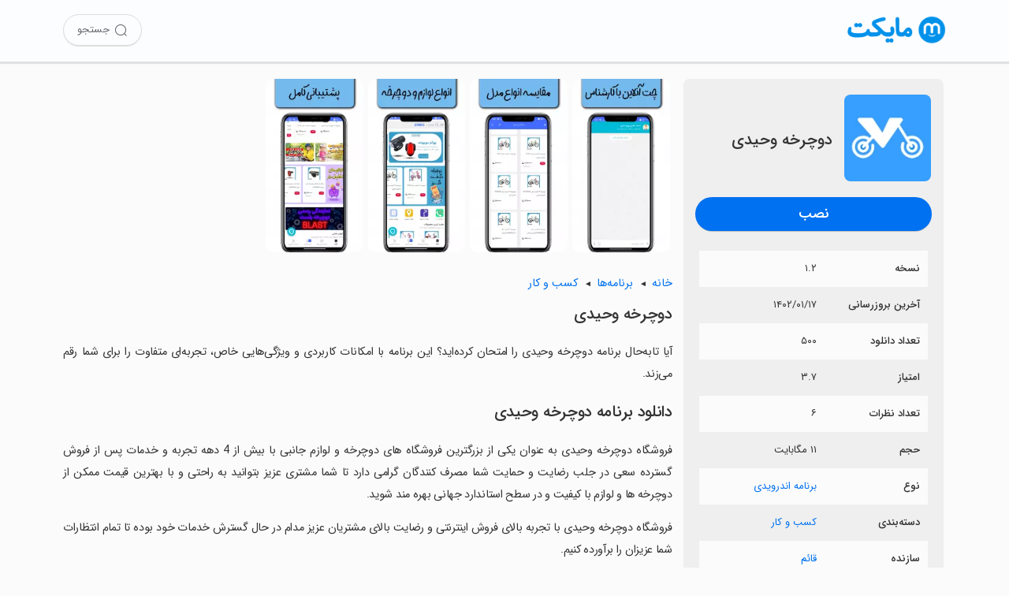

--- FILE ---
content_type: text/html; charset=utf-8
request_url: https://myket.ir/app/dev_vahidibike.ir.woocommerce
body_size: 19334
content:
<!DOCTYPE html><html lang="fa"><head><meta charset="utf-8"><meta http-equiv="Content-Type" content="text/html; charset=UTF-8; viewport-fit=cover"><meta name="viewport" content="width=device-width, initial-scale=1.0"><link rel="apple-touch-icon" sizes="57x57" href="https://myket.ir/core/images/logo/favicon/apple-icon-57x57.png"><link rel="apple-touch-icon" sizes="60x60" href="https://myket.ir/core/images/logo/favicon/apple-icon-60x60.png"><link rel="apple-touch-icon" sizes="72x72" href="https://myket.ir/core/images/logo/favicon/apple-icon-72x72.png"><link rel="apple-touch-icon" sizes="76x76" href="https://myket.ir/core/images/logo/favicon/apple-icon-76x76.png"><link rel="apple-touch-icon" sizes="114x114" href="https://myket.ir/core/images/logo/favicon/apple-icon-114x114.png"><link rel="apple-touch-icon" sizes="120x120" href="https://myket.ir/core/images/logo/favicon/apple-icon-120x120.png"><link rel="apple-touch-icon" sizes="144x144" href="https://myket.ir/core/images/logo/favicon/apple-icon-144x144.png"><link rel="apple-touch-icon" sizes="152x152" href="https://myket.ir/core/images/logo/favicon/apple-icon-152x152.png"><link rel="apple-touch-icon" sizes="180x180" href="https://myket.ir/core/images/logo/favicon/apple-icon-180x180.png"><link rel="icon" type="image/png" sizes="192x192" href="https://myket.ir/core/images/logo/favicon/android-icon-192x192.png"><link rel="icon" type="image/png" sizes="32x32" href="https://myket.ir/core/images/logo/favicon/favicon-32x32.png"><link rel="icon" type="image/png" sizes="96x96" href="https://myket.ir/core/images/logo/favicon/favicon-96x96.png"><link rel="icon" type="image/png" sizes="16x16" href="https://myket.ir/core/images/logo/favicon/favicon-16x16.png"><script>function checkSetTheme(){if(window.matchMedia&&window.matchMedia('(prefers-color-scheme: dark)').matches){document.documentElement.classList.remove('light');document.documentElement.classList.add('dark');}else{document.documentElement.classList.remove('dark');document.documentElement.classList.add('light');}}
window.matchMedia('(prefers-color-scheme: dark)').addEventListener("change",event=>checkSetTheme());checkSetTheme();</script><meta name="google-site-verification" content="rlt7JJwfb78XwWrCa1qOG4XSiTPkwlYy2W1k93UTx-w"><title>&#x62F;&#x627;&#x646;&#x644;&#x648;&#x62F; &#x628;&#x631;&#x646;&#x627;&#x645;&#x647; &#x62F;&#x648;&#x686;&#x631;&#x62E;&#x647; &#x648;&#x62D;&#x6CC;&#x62F;&#x6CC; &#x628;&#x631;&#x627;&#x6CC; &#x627;&#x646;&#x62F;&#x631;&#x648;&#x6CC;&#x62F; | &#x645;&#x627;&#x6CC;&#x6A9;&#x62A;</title><meta property="og:title" content="دانلود برنامه دوچرخه وحیدی برای اندروید | مایکت"><meta property="og:description" content="‏‏فروشگاه دوچرخه وحیدی به عنوان یکی از بزرگترین فروشگاه های دوچرخه و لوازم جانبی با بیش از 4 دهه تجربه و خدمات پس از فروش گسترده سعی در جلب رضایت و…"><meta property="og:image" content="https://myket.ir/asset-files/icons/xlarge/dev_vahidibike.ir.woocommerce_d6ee948e-7e6e-4b03-8d2e-c6325e0e41fd.png"><meta property="og:image:alt" content="دوچرخه وحیدی"><meta property="og:url" content="https://myket.ir/app/dev_vahidibike.ir.woocommerce"><meta property="og:site_name" content="مایکت"><meta property="og:type" content="article"><meta name="twitter:card" content="summary"><meta name="twitter:site" content="@Myketappstore"><meta name="twitter:creator" content="@Myketappstore"><meta name="twitter:title" content="دانلود برنامه دوچرخه وحیدی برای اندروید | مایکت"><meta name="twitter:description" content="‏‏فروشگاه دوچرخه وحیدی به عنوان یکی از بزرگترین فروشگاه های دوچرخه و لوازم جانبی با بیش از 4 دهه تجربه و خدمات پس از فروش گسترده سعی در جلب رضایت و…"><meta name="twitter:image" content="https://myket.ir/asset-files/icons/xlarge/dev_vahidibike.ir.woocommerce_d6ee948e-7e6e-4b03-8d2e-c6325e0e41fd.png"><meta name="twitter:image:alt" content="دوچرخه وحیدی"><meta name="title" content="دانلود برنامه دوچرخه وحیدی برای اندروید | مایکت"><meta name="description" content="‏‏فروشگاه دوچرخه وحیدی به عنوان یکی از بزرگترین فروشگاه های دوچرخه و لوازم جانبی با بیش از 4 دهه تجربه و خدمات پس از فروش گسترده سعی در جلب رضایت و…"><meta name="robots" content="index, follow"><meta name="author" content="مایکت"><link rel="canonical" href="https://myket.ir/app/dev_vahidibike.ir.woocommerce"><link rel="alternate" href="android-app://ir.mservices.market/myket/details?id=dev_vahidibike.ir.woocommerce"><meta property="al:android:url" content="myket://details?id=dev_vahidibike.ir.woocommerce"><meta property="al:android:app_name" content="myket"><meta property="al:android:package" content="ir.mservices.market"><meta property="al:web:url" content="https://myket.ir/app/dev_vahidibike.ir.woocommerce"><script type="application/ld+json">{"@context":"https://schema.org","@type":"WebSite","name":"مایکت","url":"https://myket.ir","potentialAction":{"@type":"SearchAction","target":"https://myket.ir/search?q={search_term}","query-input":"required name=search_term"}}</script><script type="application/ld+json">{"@context":"https://schema.org","@type":"Organization","name":"مایکت","url":"https://myket.ir","logo":"https://myket.ir/core/images/logo/favicon/favicon-96x96.png","contactPoint":[{"@type":"ContactPoint","telephone":"+98-21-88149856","contactType":"customer service","availableLanguage":["English","Persian","Farsi"]}],"sameAs":["https://instagram.com/myketappstore/","https://www.linkedin.com/company/3809039/","https://twitter.com/Myketappstore","https://fa.wikipedia.org/wiki/مایکت"]}</script><script type="application/ld+json">{"@context":"https://schema.org","@type":"SoftwareApplication","name":"دوچرخه وحیدی","description":"‏‏فروشگاه دوچرخه وحیدی به عنوان یکی از بزرگترین فروشگاه های دوچرخه و لوازم جانبی با بیش از 4 دهه تجربه و خدمات پس از فروش گسترده سعی در جلب رضایت و…","FileFormat":"application/vnd.android.package-archive","operatingSystem":"ANDROID","applicationCategory":"BusinessApplication","FileSize":11335,"softwareVersion":" ۱.۲","keywords":"","url":"https://myket.ir/app/dev_vahidibike.ir.woocommerce","downloadUrl":"https://myket.ir/dl?packageName=dev_vahidibike.ir.woocommerce","installUrl":"myket://download/dev_vahidibike.ir.woocommerce","image":"https://myket.ir/asset-files/icons/large/dev_vahidibike.ir.woocommerce_d6ee948e-7e6e-4b03-8d2e-c6325e0e41fd.png","datePublished":"2023-04-03T16:08:10Z","dateModified":"2023-04-06T07:51:46Z","aggregateRating":{"@type":"AggregateRating","ratingValue":3.7,"ratingCount":6,"bestRating":5,"worstRating":1},"offers":{"@type":"Offer","price":"0","priceCurrency":"IRR"}}</script><script type="application/ld+json">{"@context":"https://schema.org","@type":"BreadcrumbList","itemListElement":[{"@type":"ListItem","position":1,"item":{"@id":"/application","name":"برنامه"}},{"@type":"ListItem","position":2,"item":{"@id":"/application/business","name":"کسب و کار","image":"https://myket.ir/asset-files/icons/large/c_17.png"}},{"@type":"ListItem","position":3,"item":{"@id":"/app/dev_vahidibike.ir.woocommerce","name":"دوچرخه وحیدی","image":"https://myket.ir/asset-files/icons/large/dev_vahidibike.ir.woocommerce_d6ee948e-7e6e-4b03-8d2e-c6325e0e41fd.png"}}]}</script><style>@charset "UTF-8";:root.light{--prim-blue:#0071f0;--blue:#0091ea;--tr-prim-blue:#00b0ff;--tr-blue:#ecf5fe;--tr-grey:#f7f7f7;--mid-grey:#eee;--grey:#808080;--text-prim:#333;--text-second:#4d4d4f;--text-hint:#6f6f6f;--bg:#fbfbfb;--border-color:#95959536;--footer-bg:#f6f6f6;--title-color:#424953;--header-button-bg:#444;--header-color:#65676b;--header-bg:#fcfdff;--bg-blue:#ebf4ff;}:root.dark{--prim-blue:#3394ff;--blue:#00b0ff;--tr-prim-blue:#00b0ff;--tr-blue:#2d343d;--tr-grey:#242629;--mid-grey:#444547;--grey:#a9a9a9;--text-prim:#e0e0e0;--text-second:#ddd;--text-hint:#a7a7a7;--bg:#212121;--border-color:#95959536;--footer-bg:#363638;--title-color:#e6e6e6;--header-button-bg:#2c2d2e;--header-color:#bfbfbf;--header-bg:#232323;--bg-blue:#102540;}html,body{margin:0;width:100%;min-height:100%;height:100%;direction:rtl;font-family:sans-serif;color:var(--text-prim);-ms-text-size-adjust:100%;-webkit-text-size-adjust:100%;-webkit-tap-highlight-color:rgba(0,0,0,0);scroll-behavior:smooth;background:var(--bg);}body.font-loaded,body.font-loaded h1,body.font-loaded h2,body.font-loaded h3,body.font-loaded p{font-family:IRANSans,sans-serif;}*,:after,:before{-webkit-box-sizing:border-box;-moz-box-sizing:border-box;box-sizing:border-box;}::-webkit-scrollbar{height:4px;}::-webkit-scrollbar-track{background:var(--bg);}::-webkit-scrollbar-thumb{background:var(--text-hint);border:3px solid var(--bg);border-radius:10px;}a,a:hover,a:focus,a:active{text-decoration:none;cursor:pointer;color:var(--prim-blue);}img{max-width:100%;height:auto;}.btn{cursor:pointer;border:0;outline:0;min-width:max-content;}.btn-download{background-color:var(--prim-blue);box-shadow:0 3px 1px -2px rgba(0,0,0,.2);height:43px;border-radius:25px;font-weight:bold;padding:9px 30px;margin:0 0 5px;font-size:18px;color:#fff!important;float:left;text-align:center;white-space:nowrap;max-width:100%;width:100%;font-family:sans-serif;border:0;}.btn-download-intro{color:#fff;font-family:sans-serif;font-weight:bold;font-size:20px;background-color:var(--prim-blue);border:1px solid var(--prim-blue);width:270px;height:60px;border-radius:50px;cursor:pointer;display:block;margin:35px auto 20px;max-width:100%;}.btn-download-intro:hover{background-color:#006de0;}@media(max-width:991px){.btn-download-intro{font-size:19px;width:270px;height:50px;margin:30px auto 20px;}}.btn-download-intro span{height:100%;display:flex;align-items:center;justify-content:center;}.btn-download-intro i{font-size:24px;margin-left:5px;-webkit-animation:bounce 2s infinite 2s;animation:bounce 2s infinite 2s;-webkit-transition:all .2s ease-in;}.btn-solid-sm{display:inline-block;color:#fff!important;text-decoration:none;transition:all .2s;background-color:var(--prim-blue);margin:0 5px;padding:5px 20px;font-size:15px;border-radius:25px;font-family:"IRANSANS";line-height:30px;}.btn-download-header{font-family:sans-serif;font-weight:700;text-decoration:none;border-radius:25px;font-size:13px;color:#fff!important;transition:all .2s;min-width:max-content;border:0;background-color:var(--prim-blue);cursor:pointer;height:40px;width:120px;display:flex;align-items:center;justify-content:center;}.btn-download-header:hover{background-color:#006de0;}@media(max-width:359){.btn-download-header{padding:0 10px;font-size:12px;}}.btn-download-header i{font-size:18px;margin-left:5px;}.btn-solid-lg{color:#fff!important;border:0;background-color:var(--prim-blue);cursor:pointer;width:110px;font-size:14px;height:33px;border-radius:25px;line-height:32px;margin:0;padding:0;display:inline-block;text-align:center;}body.font-loaded .btn,body.font-loaded .btn-solid-lg,body.font-loaded .btn-download,body.font-loaded .btn-download-header,body.font-loaded .btn-download-intro{font-family:IRANSans,sans-serif;}.btn-solid-lg span{display:inline-block;}.btn-all-apps{padding:0 10px 0 20px;min-width:0;font-size:15px;font-weight:400;line-height:2;color:var(--prim-blue);float:left;position:relative;}.btn-all-apps:after{content:"›";font-size:27px;display:inline-block;position:absolute;left:0;top:50%;width:14px;height:14px;margin-top:-6px;line-height:14px;font-weight:bold;}.btn-all-apps:hover{background-color:rgba(201,240,255,.4196078431);}.more-app{display:flex;align-items:center;justify-content:center;margin-bottom:30px;margin-top:10px;}.btn-show-more{font-family:IRANSans;font-weight:400;white-space:nowrap;vertical-align:middle;-webkit-user-select:none;-moz-user-select:none;-ms-user-select:none;user-select:none;border:1px solid transparent;-webkit-transition:all .2s ease-in-out;-o-transition:all .2s ease-in-out;transition:all .2s ease-in-out;min-width:64px;line-height:36px;padding:0 16px;background-color:var(--prim-blue);color:#fff;font-size:14px;text-align:center;cursor:pointer;border-radius:25px;min-width:100px;}.expand-btn{cursor:pointer;color:var(--prim-blue);text-align:center;font-weight:bold;margin:10px auto 20px;position:relative;display:inline-block;padding-left:20px;}.expand-btn:after{content:"›";font-size:27px;display:inline-block;position:absolute;left:0;top:50%;width:14px;height:14px;margin-top:-6px;line-height:14px;font-weight:bold;transform:rotate(-90deg);-webkit-transform:rotate(-90deg);-moz-transform:rotate(-90deg);-ms-transform:rotate(-90deg);-o-transform:rotate(-90deg);}.expand-btn.expanded:after{transform:rotate(90deg);-webkit-transform:rotate(90deg);-moz-transform:rotate(90deg);-ms-transform:rotate(90deg);-o-transform:rotate(90deg);}@font-face{font-family:IRANSans;font-style:normal;font-weight:500;src:url("https://myket.ir/core/fonts/iransans5/eot/IRANSansWeb.eot?");src:url("https://myket.ir/core/fonts/iransans5/eot/IRANSansWeb.eot?#iefix") format("embedded-opentype"),url("https://myket.ir/core/fonts/iransans5/woff2/IRANSansWeb.woff2") format("woff2"),url("https://myket.ir./fonts/iransans5/woff/IRANSansWeb.woff") format("woff"),url("https://myket.ir/core/fonts/iransans5/ttf/IRANSansWeb.ttf") format("truetype");font-display:swap;}@font-face{font-family:IRANSans;font-style:normal;font-weight:700;src:url("https://myket.ir/core/fonts/iransans5/eot/IRANSansWeb_Medium.eot?");src:url("https://myket.ir/core/fonts/iransans5/eot/IRANSansWeb_Medium.eot?#iefix") format("embedded-opentype"),url("https://myket.ir/core/fonts/iransans5/woff2/IRANSansWeb_Medium.woff2") format("woff2"),url("https://myket.ir./fonts/iransans5/woff/IRANSansWeb_Medium.woff") format("woff"),url("https://myket.ir/core/fonts/iransans5/ttf/IRANSansWeb_Medium.ttf") format("truetype");font-display:swap;}@font-face{font-family:"icomyket";src:url("https://myket.ir/core/fonts/icomyket/icomyket.eot?wa7gg1");src:url("https://myket.ir/core/fonts/icomyket/icomyket.eot?wa7gg1#iefix") format("embedded-opentype"),url("https://myket.ir/core/fonts/icomyket/icomyket.ttf?wa7gg1") format("truetype"),url("https://myket.ir/core/fonts/icomyket/icomyket.woff?wa7gg1") format("woff"),url("https://myket.ir/core/fonts/icomyket/icomyket.svg?wa7gg1#icomyket") format("svg");font-weight:normal;font-style:normal;font-display:block;}[class^=myket-icon-],[class*=" myket-icon-"]{font-family:"icomyket"!important;speak:never;font-style:normal;font-weight:normal;font-variant:normal;text-transform:none;line-height:1;-webkit-font-smoothing:antialiased;-moz-osx-font-smoothing:grayscale;}.myket-icon-thumbs-down:before{content:"";}.myket-icon-thumbs-up:before{content:"";}.myket-icon-downloadv2:before{content:"";}.myket-icon-aparat:before{content:"";}.myket-icon-apps:before{content:"";}.myket-icon-arrow:before{content:"";}.myket-icon-cloud:before{content:"";}.myket-icon-comments:before{content:"";}.myket-icon-developers:before{content:"";}.myket-icon-download:before{content:"";}.myket-icon-english:before{content:"";}.myket-icon-envelope:before{content:"";}.myket-icon-farsi:before{content:"";}.myket-icon-games:before{content:"";}.myket-icon-instagram:before{content:"";}.myket-icon-linkedin:before{content:"";}.myket-icon-location:before{content:"";}.myket-icon-movies:before{content:"";}.myket-icon-phone:before{content:"";}.myket-icon-search:before{content:"";}.myket-icon-series:before{content:"";}.myket-icon-star:before{content:"";}.myket-icon-telegram:before{content:"";}.myket-icon-twitter:before{content:"";}.myket-icon-user:before{content:"";}.text-center{text-align:center;}.text-left{text-align:left;}.text-right{text-align:right;}.ltr{direction:ltr;}.text-justify{text-align:justify;}.text-bold{font-weight:700;}.float-right{float:right;}.float-left{float:left;}.position-relative{position:relative;}.text-blue{color:var(--blue);}.text-danger{color:#d9534f;}.text-success{color:#008000;}.dn,.hide{display:none!important;}.show{display:block!important;}.fluid-flex-child{flex-grow:1;min-width:0;}.d-lg{display:none!important;}@media(max-width:991px){.d-lg{display:block!important;}}.d-md{display:none!important;}@media(max-width:767px){.d-md{display:block!important;}}.h-md{display:none!important;}@media(min-width:768px){.h-md{display:block!important;}}.container{width:100%;max-width:1400px;margin-right:auto;margin-left:auto;display:block;}@media(min-width:1400px){.container{padding-right:30px;padding-left:30px;}}@media(max-width:1399px){.container{padding-right:80px;padding-left:80px;}}@media(max-width:1199px){.container{padding-right:40px;padding-left:40px;}}@media(max-width:991px){.container{padding-right:30px;padding-left:30px;}}@media(max-width:767px){.container{padding-right:15px;padding-left:15px;}}.flexibale{display:flex;align-items:center;justify-content:center;}@media(max-width:767px){.flexibale{display:block;}}.breadcrump{margin-bottom:10px;font-size:14.4px;}.breadcrump label{font-weight:bold;padding-left:7px;}.breadcrump a{display:inline-block;color:var(--prim-blue);position:relative;padding-left:20px;}.breadcrump a:not(.last-item):after{content:"◄";font-size:10px;font-family:Arial;display:inline-block;position:absolute;left:0;top:50%;width:14px;height:14px;margin-top:-7px;line-height:14px;color:var(--text-prim);cursor:default;}.bottom-download-box{display:flex;align-items:center;justify-content:center;background:var(--bg-blue);padding-top:50px;padding-bottom:45px;}.bottom-download-box p{text-align:center;}.bottom-download-box p.title{margin:0;font-weight:800;font-size:24px;color:var(--text-prim);}.bottom-download-box p.description{margin-bottom:25px;margin-top:10px;color:var(--text-second);}.bottom-download-box .links-wrapper{display:flex;align-items:center;justify-content:center;width:auto;flex-wrap:wrap;}.bottom-download-box .links-wrapper .btn-download-app,.bottom-download-box .links-wrapper .btn-download-tv{width:235px;height:48px;background-color:var(--prim-blue);color:#fff;font-family:inherit;font-size:18px;border:1px solid var(--prim-blue);margin:5px;cursor:pointer;display:flex;align-items:center;justify-content:center;-webkit-border-radius:50px;-moz-border-radius:50px;border-radius:50px;}.bottom-download-box .links-wrapper .btn-download-tv{background-color:var(--tr-grey);color:var(--prim-blue);}.dark .bottom-download-box .links-wrapper .btn-download-tv{color:#fff;background-color:#1e416f;border-color:#1e416f;}footer{background-color:var(--footer-bg);text-align:right;padding:20px 0 15px;color:var(--text-second);font-weight:300;}@media(max-width:991px){footer{display:flex;}}footer .container{display:block;}@media(min-width:1200px){footer .container{max-width:1400px;padding:0 15px;}}@media(max-width:1199px){footer .container{max-width:100%;width:100%;}}footer .about{max-width:820px;}@media(max-width:1199px){footer .about{max-width:100%;}}footer .about p:first-child{font-weight:bold;font-size:16px;}@media(max-width:575px){footer .about p:first-child{font-weight:bold;line-height:1.5;text-align:justify;}}footer .about p:last-child{font-size:15px;line-height:24px;font-weight:300;margin-bottom:20px;}@media(max-width:575px){footer .about p:last-child{margin-bottom:30px;}}footer .footer-inner-wrapper{display:flex;}@media(max-width:991px){footer .footer-inner-wrapper{display:table;}}footer .link-part{width:50%;float:right;}@media(max-width:991px){footer .link-part{width:100%;}}footer .link-part ul{width:50%;float:right;padding:0;margin-top:10px;}footer .link-part ul li{list-style-type:none;line-height:40px;}@media(max-width:575px){footer .link-part ul li{line-height:45px;}}footer .link-part a{font-size:16px;color:var(--text-second);}@media(max-width:991px){footer .link-part a{font-weight:500;}}@media(max-width:575px){footer .link-part a{font-weight:500;font-size:15px;}}@media(max-width:359){footer .link-part a{font-size:14px;}}footer hr{border-color:var(--border-color);}footer .support{display:inline-block;width:25%;float:right;border:0;padding:0;}@media(max-width:1199px){footer .support{width:28%;}}@media(max-width:991px){footer .support{width:50%;}}@media(max-width:575px){footer .support{width:100%;margin-bottom:20px;}}footer .support .support-title{font-size:16px;font-weight:bold;margin:15px 0 25px;text-align:right!important;}@media(max-width:991px){footer .support .support-title{margin:15px 0;}}@media(max-width:575px){footer .support .support-title{text-align:center!important;}}footer .support .contact-info{font-size:16px;line-height:35px;display:flex;font-weight:500;margin-bottom:10px;align-items:baseline;}@media(max-width:991px){footer .support .contact-info{line-height:40px!important;}}@media(max-width:575px){footer .support .contact-info{text-align:center;display:block;margin-bottom:0;}}footer .support .contact-info i{margin-left:10px;color:#808183;font-size:20px;}@media(max-width:575px){footer .support .contact-info i{display:none;}}footer .support .footer-social{margin-top:15px;text-align:right!important;}@media(max-width:575px){footer .support .footer-social{text-align:center!important;}}footer .support .footer-social a{width:45px;height:45px;display:inline-block;border-radius:50%;background-color:#808080;margin-left:2px;color:#fff;font-size:25px;text-align:center;overflow:hidden;}footer .support .footer-social i{line-height:44px;}footer .support .footer-social i.myket-icon-aparat{font-size:30px;}footer .support .footer-social i.myket-icon-linkedin{font-size:27px;line-height:40px;}footer .support .footer-social i.myket-icon-instagram{padding-right:1px;}footer .support .footer-social i.myket-icon-telegram{font-size:24px;padding-right:2px;}footer .namad{width:25%;float:right;text-align:center;margin-top:10px;}@media(max-width:1199px){footer .namad{width:22%;}}@media(max-width:991px){footer .namad{width:50%;padding:0 10px;}}@media(max-width:575px){footer .namad{width:100%;padding:0;}}footer .namad img{cursor:pointer;}footer .namad img:first-child{width:125px;height:136px;display:inline-block;}@media(max-width:991px){footer .namad img:first-child{width:121px;height:132px;}}footer .namad img:last-child{width:136px;height:136px;display:inline-block;}@media(max-width:991px){footer .namad img:last-child{width:132px;height:132px;}}footer .cprinfo{text-align:center;font-size:15px;margin-top:15px;}footer .cprinfo a{color:var(--text-second);font-weight:bold;}footer .cprinfo a:hover{color:var(--text-second);}.light footer .link-part a:hover{color:#272727;}.dark footer .link-part a:hover{color:#fff;}main{padding:110px 0 0;min-height:calc(100vh - 161px);margin:auto;width:100%;}@media(max-width:767px){main{padding:90px 0 0;}}.recommended-header{margin:10px 3px auto;}@media(max-width:767px){.recommended-header{margin:auto -5px;}}.recommended-header .recommended-header-title{width:100%;display:inline-block;}.recommended-header .title{font-size:21px;font-weight:bold;word-break:break-word;line-height:1.5;float:right;}.recommended-header .titlespan{margin:5px auto;}.recommended-header .recommended-description{text-align:justify;line-height:1.6;letter-spacing:-.3px;margin-bottom:20px;margin-top:-10px;font-size:15px;}.listscroll{width:auto;white-space:nowrap;overflow-x:hidden;margin:auto -10px 25px 0;padding:0 1px;}.listscroll::-webkit-scrollbar{height:0;background:transparent;}@media(max-width:767px){.listscroll{width:auto;white-space:nowrap;overflow-x:auto;}}.list-app{height:auto;cursor:pointer;display:inline-block;vertical-align:top;white-space:normal;border-radius:5px;transition:all .25s linear;text-align:center;width:12.5%;margin:0;padding:10px 10px 20px;}@media(max-width:1399px){.list-app{width:14.28%;}}@media(max-width:991px){.list-app{width:16.6%;}}@media(max-width:767px){.list-app{width:20%;}}@media(max-width:575px){.list-app{width:25%;}}@media(max-width:410px){.list-app{width:33.33%;}}.list-app img{max-width:100%;display:block;margin-right:auto;margin-left:auto;border-radius:16px;width:100%;height:auto;aspect-ratio:1/1;}.list-app:hover{box-shadow:0 2px 4px 0 rgba(154,154,154,.8);background-color:var(--tr-grey);}.list-app .app-name{padding-left:5px;padding-right:5px;text-align:right;color:var(--text-second);max-width:165px;margin-top:10px;margin-bottom:0;overflow:hidden;font-size:14px;font-weight:300;line-height:1.4;height:40px;white-space:normal;text-overflow:unset;}.list-app .app-group{margin-bottom:0;margin-top:2px;padding-right:5px;padding-left:5px;font-size:12px;color:var(--text-hint);text-align:right;overflow:hidden;height:20px;line-height:19px;}.dark .list-app:hover{box-shadow:0 2px 4px 0 rgba(10,10,10,.8);}.download-dismissable-dialog{position:fixed;bottom:0;height:155px;width:100%;background-color:#f8f8f8;padding:15px;text-align:center;border-top-left-radius:25px;border-top-right-radius:25px;z-index:10;box-shadow:0 -1px 5px #7e7e7e;line-height:1.45;font-size:13px;border:1px solid #ccc;border-bottom:0;background:linear-gradient(180deg,#f3f5f9,#ebefff);display:none;}.download-dismissable-dialog div{position:relative;}.download-dismissable-dialog img{width:70px;height:70px;margin-top:-47px;padding:9px;background-color:#eee;border-radius:16px;border:2px solid #fff;background:linear-gradient(210deg,#f3f5f9,#ccd1e7);}.download-dismissable-dialog button{padding:11px 15px;margin:15px auto 17px;background-color:#07f;color:#fff;border-radius:25px;display:block;width:175px;font-weight:bold;box-shadow:0 2px 5px #666;font-size:16px;border:0;font-family:IRANSans;}.download-dismissable-dialog button:hover{box-shadow:0 3px 6px #515050;color:#fff;}.download-dismissable-dialog p{margin-bottom:15px;font-size:14px;line-height:1.5;color:var(--prim-text);font-weight:bold;}.download-dismissable-dialog .dismiss-btn{position:absolute;top:-5px;left:-5px;width:30px;height:30px;background-color:var(--mid-grey);color:var(--text-second);cursor:pointer;font-size:24px;border-radius:50%;}.dark .download-dismissable-dialog{background:linear-gradient(210deg,#2d2d2f,#022d47);border-color:#1a1a1a;box-shadow:0 -1px 5px #060606;}.dark .download-dismissable-dialog button{box-shadow:0 2px 5px #000;}.dark .download-dismissable-dialog img{border:2px solid #625f5f;background:#00263d;}body{font-size:14.4px;line-height:2;}main{padding:100px 80px 80px;overflow:hidden;}@media(max-width:1199px){main{padding:100px 30px 80px;}}@media(max-width:767px){main{padding:15px;padding-top:85px;}}.topmenu{position:fixed;width:100%;z-index:10;display:block;padding:18px 0;background-color:var(--header-bg);box-shadow:0 2px 1px 1px rgba(0,0,0,.1);height:78px;}@media(max-width:767px){.topmenu{height:64px;padding:16px 0;}}.topmenu .icon{float:right;margin-right:100px;width:125px;height:40px;}@media(min-width:1200px){.topmenu .icon{margin-right:80px;}}@media(max-width:1199px){.topmenu .icon{margin-right:30px;}}@media(max-width:767px){.topmenu .icon{margin-right:15px;width:100px;height:31px;}}.topmenu .icon img{width:125px;height:40px;}@media(max-width:767px){.topmenu .icon img{width:100px;height:31px;}}.topmenu .search{float:left;margin-left:100px;width:auto;display:flex;align-items:center;height:40px;}@media(min-width:1200px){.topmenu .search{margin-left:80px;}}@media(max-width:1199px){.topmenu .search{margin-left:30px;}}@media(max-width:767px){.topmenu .search{margin-left:15px;height:31px;}}.topmenu .search a{color:var(--header-color);height:40px;width:100px;font-size:13px;box-shadow:0 1px 0 #ddd;border-radius:25px;border:1px solid #ddd;display:flex;align-items:center;justify-content:center;}.topmenu .search a:hover{background-color:#eff0f2;}.topmenu .search a span{margin-right:5px;}.topmenu .search a i{font-size:18px;}@media(max-width:991px){.topmenu .search a{width:40px;}.topmenu .search a span{display:none;}}.topmenu .search a.search-item{margin-right:8px;}.topmenu.mobile-app-install{padding:0;}.topmenu.mobile-app-install .download-link{display:inline;}@media(max-width:767px){.topmenu.mobile-app-install .download-link .app-title-wrapper{display:flex;}.topmenu.mobile-app-install .download-link .app-title-wrapper img{width:47px;height:47px;margin:8px 15px;border-radius:4px;float:right;}.topmenu.mobile-app-install .download-link .app-title-wrapper label{width:158px;margin:10px 0;float:right;align-self:center;max-height:45px;overflow:hidden;color:var(--text-prim);font-size:16px;line-height:44px;}.topmenu.mobile-app-install .download-link .btn-download{margin:10px 15px;padding:4px 31px;height:auto;width:auto;font-weight:normal;}}.loading-btn{display:flex;align-items:center;justify-content:center;display:none;}.loading-btn#loadingbtnmob{margin:8px 6.5px;}.loading-btn i{border:3px solid rgba(243,243,243,0);border-radius:50%;border-top:3px solid #fff;width:20px;height:20px;-webkit-animation:spin 1.2s linear infinite;animation:spin 1.2s linear infinite;margin-left:5px;}@media(max-width:991px) and (min-width:769px){.first-section{display:flex;align-items:center;}}.right-section{float:right;width:calc(30% - 6px);overflow:hidden;background-color:#efefef;margin:0 3px;border-radius:8px;padding:15px;}@media(max-width:1199px){.right-section{width:calc(35% - 6px);}}@media(max-width:991px){.right-section{margin:0;padding:15px;width:100%;margin-top:0;}}@media(max-width:767px){.right-section{padding:0;background:var(--bg);}}.left-section{margin-right:31%;margin-top:15px;line-height:2;}@media(max-width:1199px){.left-section{margin-right:36%;}}@media(max-width:991px){.left-section{width:100%;margin-right:0;}}.logo-title-install-wrapper .logo-title-wrapper{display:flex;align-items:center;padding:5px 0 20px;}.logo-title-install-wrapper .logo-title-wrapper .appImage{padding:0;max-width:90vw;margin:0 1px 0 15px;width:110px;height:110px;float:right;}.logo-title-install-wrapper .logo-title-wrapper .appImage img{border-radius:8px;}.logo-title-install-wrapper .logo-title-wrapper .app-title{line-height:1.4;margin-top:16.6px;margin-bottom:10px;font-size:20px;display:block;font-weight:bold;}.logo-title-install-wrapper .logo-title-wrapper .app-tag-line{font-size:13px;display:block;font-weight:bold;margin:11px auto;}.logo-title-install-wrapper .install-wrapper{display:flex;margin-bottom:20px;}.logo-title-install-wrapper .install-wrapper .btn-download{padding-top:3px;}@media(max-width:991px) and (min-width:769px){.logo-title-install-wrapper .install-wrapper .btn-download{max-width:270px;margin:auto;}}@media(max-width:991px) and (min-width:769px){.logo-title-install-wrapper{width:50%;float:right;padding-left:15px;}.logo-title-install-wrapper .logo-title-wrapper{display:block;}.logo-title-install-wrapper .logo-title-wrapper .appImage{width:100%;text-align:center;margin-bottom:15px;}.logo-title-install-wrapper .logo-title-wrapper .app-title,.logo-title-install-wrapper .logo-title-wrapper .app-tag-line{text-align:center;}}@media(max-width:991px) and (min-width:769px){.tbl-app-detail{width:50%;float:right;}}.tbl-app-detail table{width:calc(100% - 10px);margin:0 auto;table-layout:fixed;border-collapse:collapse;background-color:transparent;font-size:13px;}@media(max-width:1199px){.tbl-app-detail table{margin-bottom:0;}}@media(max-width:991px){.tbl-app-detail table{width:100%;margin:0 auto 20px;table-layout:fixed;}}.tbl-app-detail table tr:nth-child(odd){background-color:var(--bg);}@media(max-width:767px){.tbl-app-detail table tr:nth-child(odd){background-color:#f6f6f6;}}.tbl-app-detail table tr td{width:55%;height:40px;text-align:right;padding:10px;}.tbl-app-detail table tr td:first-child{font-weight:bold;width:45%;}.gallery-wrapper{margin-top:0;}.gallery-wrapper .inner-div{position:relative;width:100%;overflow:hidden;}.gallery-wrapper .inner-div ul{padding-right:0;white-space:nowrap;width:100%;overflow-x:auto;-ms-overflow-style:none;scrollbar-width:none;margin:0;}.gallery-wrapper .inner-div ul::-webkit-scrollbar{display:none;}.gallery-wrapper .inner-div ul li{display:inline;}.gallery-wrapper .inner-div ul li img{border-radius:10px;cursor:pointer;margin-right:3px;margin-left:3px;}.gallery-wrapper .inner-div span{background-color:rgba(255,255,255,.6);overflow:hidden;position:absolute;bottom:50%;font-size:30px;color:var(--text-second);display:none;margin-bottom:-25px;cursor:pointer;height:50px;width:42px;font-family:Arial;line-height:50px;}.gallery-wrapper .inner-div span#slideRight{right:0;padding-left:12px;}.gallery-wrapper .inner-div span#slideLeft{left:0;padding-right:12px;}.editor-notes-wrapper{float:right;overflow:hidden;clear:both;border-radius:8px;}@media(min-width:992px){.editor-notes-wrapper{margin:15px 0;padding:15px 30px;}}.editor-notes-wrapper .title{font-weight:bold;word-break:break-word;line-height:1.5;margin:0;text-align:center;padding-bottom:15px;font-size:18px;height:70px;}.editor-notes-wrapper .title img{bottom:-17px;position:relative;height:46px;width:17px;}.editor-notes-wrapper .title img:first-child{transform:scaleX(-1);}.editor-notes-wrapper .description{margin:10px auto;line-height:1.8;}.breadcrump{margin-bottom:5px;}.restricted-app-description{background-color:#fafad2;font-size:14px;line-height:1.7;margin:10px 0;padding:20px;border-radius:8px;text-align:justify;color:#580000;}@media(max-width:767px){.restricted-app-description{clear:both;}}.restricted-app-myket-wrapper{background-color:#d9edf7;padding:10px 20px 25px;margin:10px 0;border-radius:8px;}@media(max-width:767px){.restricted-app-myket-wrapper{clear:both;}}.restricted-app-myket-wrapper p{text-align:justify;}.restricted-app-myket-wrapper .flex{align-items:center;justify-content:space-between;display:flex;}@media(max-width:991px){.restricted-app-myket-wrapper .flex{display:inline-block;width:100%;}}.restricted-app-myket-wrapper .flex .myket-logo{align-items:center;display:flex;}@media(max-width:991px){.restricted-app-myket-wrapper .flex .myket-logo{width:100%;justify-content:center;display:flex;}}.restricted-app-myket-wrapper .flex .myket-logo img{height:45px;width:140px;vertical-align:middle;}.restricted-app-myket-wrapper .flex .myket-items{margin-right:10px;}@media(max-width:991px){.restricted-app-myket-wrapper .flex .myket-items{margin:20px auto;width:100%;justify-content:center;display:flex;}}.restricted-app-myket-wrapper .flex .myket-items .myket-item{float:right;font-size:13px;width:75px;text-align:center;color:var(--text-prim);}@media(max-width:1200px) and (min-width:992px){.restricted-app-myket-wrapper .flex .myket-items .myket-item{font-size:12px;width:60px;}}.restricted-app-myket-wrapper .flex .myket-items .myket-item i{font-size:22px;margin:auto auto 2px;display:block;line-height:22px;}@media(max-width:991px){.restricted-app-myket-wrapper .flex .myket-download{width:100%;justify-content:center;display:flex;}}.restricted-app-myket-wrapper .flex .myket-download .btn-download{padding:5px 30px;box-shadow:0 2px 5px #999;height:45px;max-width:250px;border:0;}@media(max-width:1199px){.restricted-app-myket-wrapper .flex .myket-download .btn-download{font-size:17px;}}.restricted-app-myket-wrapper .flex .myket-download .btn-download:hover{box-shadow:0 2px 5px var(--text-second);}.description-wrapper{margin-bottom:20px;text-align:justify;letter-spacing:-.3px;}.description-wrapper h1,.description-wrapper h2{margin:0;font-size:20px;}.description-wrapper .video-wrapper{width:100%;margin:15px auto 20px;max-width:340px;max-height:240px;}.description-wrapper .video-wrapper video#appVideo{max-width:100%;max-height:200px;border-radius:8px;}.description-wrapper .video-wrapper iframe{width:100%;height:200px;border:0;border-radius:8px;}.description-wrapper .video-wrapper p{text-align:center;margin-top:0;font-weight:800;font-size:13px;height:13px;}.description-wrapper .faq-header{margin-top:30px;font-size:21px;font-weight:bold;word-break:break-word;line-height:1.5;margin:0;}.description-wrapper .faq-question{display:block;}.description-wrapper .whats-new{padding:16px;}.user-review-wrapper .rating-title{margin:10px auto 15px;align-content:center;}.user-review-wrapper .rating-title .title{display:inline-block;margin:0 0 0 5px;}.user-review-wrapper .rating-title .total-rating{float:left;position:relative;padding-right:20px;}.user-review-wrapper .rating-title .total-rating:before{position:absolute;right:0;content:"★";color:var(--blue);font-size:20px;line-height:30px;}.user-review-wrapper .rating-wrapper .rate-item{display:flex;flex-direction:row;align-items:center;}.user-review-wrapper .rating-wrapper .rate-item .label{display:inline-block;line-height:1.5;font-size:15px;display:flex;flex-direction:row;align-items:center;white-space:nowrap;color:#8a8a8a;justify-content:space-between;width:38px;padding-left:.5rem;position:relative;padding-right:20px;}.user-review-wrapper .rating-wrapper .rate-item .label:before{position:absolute;right:0;content:"★";color:var(--blue);font-size:20px;line-height:30px;}.user-review-wrapper .rating-wrapper .rate-item .progress{background-color:#eff0f5;border-radius:5px;height:10px;position:relative;overflow:hidden;width:100%;display:block;}.user-review-wrapper .rating-wrapper .rate-item .progress span{background-color:#8993a4;height:10px;border-radius:5px;position:absolute;}.user-review-wrapper .comment-wrapper{margin-bottom:25px;}.user-review-wrapper .comment-wrapper .comment-box{margin:10px auto;background-color:var(--mid-grey);border-radius:5px;padding:15px;}.user-review-wrapper .comment-wrapper .comment-box span{display:inline-block;line-height:1.5;font-size:15px;}.user-review-wrapper .comment-wrapper .comment-box .avatar-wrapper{display:flex;position:relative;}.user-review-wrapper .comment-wrapper .comment-box .avatar-wrapper .avatar{border-radius:50%;width:45px;height:45px;margin-left:10px;font-size:35px;text-align:center;line-height:45px;color:#fff;background-color:#8993a4;}.user-review-wrapper .comment-wrapper .comment-box .avatar-wrapper .rating-stars{color:var(--blue);font-size:20px;line-height:30px;display:block;}.user-review-wrapper .comment-wrapper .comment-box .avatar-wrapper .date{left:0;position:absolute;top:14px;}.user-review-wrapper .comment-wrapper .comment-box p{text-align:justify;white-space:pre-wrap;word-wrap:break-word;}.user-review-wrapper .comment-wrapper .comment-box .comment-reaction i{font-size:17px;margin:0 10px;}.user-review-wrapper .review-summary-wrapper{border-radius:8px;border:1px solid var(--mid-grey);margin:20px auto;}.user-review-wrapper .review-summary-wrapper .review-summary-header{background-color:var(--footer-bg);height:70px;padding:18px 15px;border-top-left-radius:8px;border-top-right-radius:8px;}.user-review-wrapper .review-summary-wrapper .review-summary-header .title{color:var(--text-prim);font-size:17px;font-weight:bold;position:absolute;padding-right:30px;}@media(max-width:767px){.user-review-wrapper .review-summary-wrapper .review-summary-header .title{font-size:16px;}}.user-review-wrapper .review-summary-wrapper .review-summary-header .title svg{width:24px;height:24px;top:5px;position:absolute;right:0;}.user-review-wrapper .review-summary-wrapper .review-summary-header .review-summary-tag{font-size:14px;background-color:var(--header-bg);padding:3px 10px;float:left;border-radius:8px;color:var(--text-hint);}@media(max-width:767px){.user-review-wrapper .review-summary-wrapper .review-summary-header .review-summary-tag{font-size:12px;margin-top:2px;}}.user-review-wrapper .review-summary-wrapper .review-summary-content{padding:15px;}.user-review-wrapper .review-summary-wrapper .review-summary-content .expandable-content div{position:relative;max-height:200px;overflow:hidden;transition:max-height .5s ease-in-out;text-align:justify;margin:0;}.user-review-wrapper .review-summary-wrapper .review-summary-content .expandable-content div.expanded{max-height:1000vh;}.user-review-wrapper .review-summary-wrapper .review-summary-content .expandable-content div:not(.expanded)::after{content:"";position:absolute;top:150px;bottom:0;left:0;right:0;background:linear-gradient(rgba(255,255,255,0),var(--bg));}.user-review-wrapper .review-summary-wrapper .review-summary-content .expand-btn{margin:10px auto 5px;}.banner-wrapper{margin-top:30px;margin-bottom:30px;}.banner-wrapper .title{font-size:21px;font-weight:bold;word-break:break-word;line-height:1.5;margin:0;margin-bottom:15px;}.banner-wrapper .banner-item-wrapper{overflow-x:auto;width:100%;}.banner-wrapper .banner-item-wrapper .banner-item{display:inline-block;padding:0 5px;width:20%;}@media(max-width:1399px){.banner-wrapper .banner-item-wrapper .banner-item{width:25%;}}@media(max-width:991px){.banner-wrapper .banner-item-wrapper .banner-item{width:20%;}}@media(max-width:767px){.banner-wrapper .banner-item-wrapper .banner-item{width:25%;}}@media(max-width:575px){.banner-wrapper .banner-item-wrapper .banner-item{width:50%;}}.banner-wrapper .banner-item-wrapper .banner-item a{height:100%;display:inline-block;}.banner-wrapper .banner-item-wrapper .banner-item img{width:231px;height:auto;aspect-ratio:20/11.2;border-radius:8px;}.list-app{width:14.28%;margin:0;padding:10px 10px 20px;}@media(max-width:1399px){.list-app{width:20%;}}@media(max-width:991px){.list-app{width:16.6%;}}@media(max-width:767px){.list-app{width:20%;}}@media(max-width:575px){.list-app{width:25%;}}@media(max-width:410px){.list-app{width:33.33%;}}.list-app img{width:100%;height:auto;aspect-ratio:1/1;}.modal{display:none;position:fixed;z-index:100;left:0;top:0;width:100%;height:100%;overflow:auto;background-color:rgba(0,0,0,.9);}.modal .modal-content{margin:auto;display:block;width:80%;height:100%;max-width:700px;padding:15px;-webkit-animation-name:zoom;-webkit-animation-duration:.6s;animation-name:zoom;animation-duration:.6s;}@media(max-width:767px){.modal .modal-content{width:100%;}}.modal .close{color:#fff;font-size:40px;position:absolute;top:15px;font-weight:bold;transition:.3s;text-decoration:none;cursor:pointer;z-index:60;width:50px;height:50px;left:0;text-align:center;line-height:55px;}.modal .close:hover{color:#b2b2b2!important;}#gallery-modal .gallery-slider-wrapper{margin:auto;position:relative;height:100%;width:100%;text-align:center;}#gallery-modal .gallery-slider-wrapper .slider{vertical-align:middle;height:100%;width:100%;}#gallery-modal .gallery-slider-wrapper .slider .slide{height:100%;width:100%;position:relative;padding-top:30px;}#gallery-modal .gallery-slider-wrapper .slider .slide p{color:#fff;text-align:right;position:absolute;top:0;}#gallery-modal .gallery-slider-wrapper .slider .slide img{max-height:100%;margin:auto;}#gallery-modal .gallery-slider-wrapper .arrow{border-radius:50%;position:absolute;top:50%;font-size:30px;color:#eee;height:48px;width:48px;font-family:Arial;border:1px solid #eee;text-align:center;cursor:pointer;line-height:47px;background-color:rgba(70,70,70,.7);-webkit-user-select:none;-ms-user-select:none;user-select:none;}#gallery-modal .gallery-slider-wrapper .arrow#arrow-right{left:5px;padding-right:17px;}#gallery-modal .gallery-slider-wrapper .arrow#arrow-left{right:5px;padding-left:17px;}@-webkit-keyframes zoom{from{-webkit-transform:scale(0);}to{-webkit-transform:scale(1);}}@keyframes zoom{from{transform:scale(0);}to{transform:scale(1);}}@-webkit-keyframes spin{0%{-webkit-transform:rotate(0deg);}100%{-webkit-transform:rotate(360deg);}}@keyframes spin{0%{transform:rotate(0deg);}100%{transform:rotate(360deg);}}footer .container{margin:auto;padding-top:0;padding-bottom:0;}footer .about p:last-child{line-height:26px!important;}footer .support .contact-info{align-items:normal!important;}.dark .topmenu{box-shadow:0 2px 1px 1px rgba(0,0,0,.2);}.dark .topmenu .search a{background-color:#2c2d2e;border-color:#2c2d2e;box-shadow:none;}.dark .topmenu .search a:hover{background-color:#404346;}.dark .right-section{background-color:#4f4f4f;}.dark .topApp-title img,.dark .editor-notes-wrapper .title img{filter:invert(1);}.dark .gallery-wrapper span{background-color:rgba(30,30,30,.6);}.dark .restricted-app-description{background-color:#ffebe0;color:#450000;}.dark .restricted-app-myket-wrapper{background-color:#3b4b53;}.dark .restricted-app-myket-wrapper .myket-item img{filter:invert(1);}.dark .restricted-app-myket-wrapper .btn-download{box-shadow:0 2px 5px #353a3d;}.dark .user-review-wrapper .rating-wrapper .progress{background-color:#5d5d5d;}.dark .user-review-wrapper .rating-wrapper .progress span{background-color:#b1b8c5;}.dark .user-review-wrapper .comment-wrapper .thumbs-up,.dark .user-review-wrapper .comment-wrapper .thumbs-down{filter:invert(1);}@media(max-width:767px){.dark .first-section{background-color:var(--bg)!important;}.dark .tbl-app-detail tr:nth-child(odd){background-color:#2b2c2d;}}</style></head><body><div id="topmenu" class="topmenu"><div class="icon"><a href="https://myket.ir" title="مایکت"> <img alt="مایکت" src="[data-uri]"> </a></div><div class="search"><a class="search-item" href="/search" title="جستجو"><i class="myket-icon-search"></i> <span>جستجو</span></a></div></div><div id="custommenu" class="topmenu mobile-app-install dn"><a onclick="return installation(this.getAttribute('data-name'),this.getAttribute('href'),this.getAttribute('data-queryparam'))" class="utm-download-button-bottom-detail utm-download-source-detail download-link" id="install" data-name="dev_vahidibike.ir.woocommerce" data-queryparam="" data-special-app="True" href="https://myket.ir/dl?packageName=dev_vahidibike.ir.woocommerce" title="دوچرخه وحیدی" rel="nofollow"><div class="btn-download"><span id="basebtnmob">نصب</span> <span id="loadingbtnmob" class="loading-btn"><i></i></span></div><div class="app-title-wrapper"><img src="https://myket.ir/app-icon/dev_vahidibike.ir.woocommerce_d6ee948e-7e6e-4b03-8d2e-c6325e0e41fd.png" type="image/png" alt="برنامه دوچرخه وحیدی" loading="lazy"> <label class="app-title">&#x62F;&#x648;&#x686;&#x631;&#x62E;&#x647; &#x648;&#x62D;&#x6CC;&#x62F;&#x6CC;</label></div></a></div><main role="main"><section class="right-section first-section"><div class="logo-title-install-wrapper"><div class="logo-title-wrapper"><div class="appImage"><img src="https://myket.ir/app-icon/dev_vahidibike.ir.woocommerce_d6ee948e-7e6e-4b03-8d2e-c6325e0e41fd.png" alt="دوچرخه وحیدی" width="110" height="110"></div><div><span class="app-title">&#x62F;&#x648;&#x686;&#x631;&#x62E;&#x647; &#x648;&#x62D;&#x6CC;&#x62F;&#x6CC;</span></div></div><div class="install-wrapper"><a onclick="return installation(this.getAttribute('data-name'),this.getAttribute('href'),this.getAttribute('data-queryparam'))" class="btn-download utm-download-button-detail utm-download-source-detail" id="mainInstall" data-name="dev_vahidibike.ir.woocommerce" data-queryparam="" data-special-app="True" href="https://myket.ir/dl?packageName=dev_vahidibike.ir.woocommerce" title="دوچرخه وحیدی" rel="nofollow"> <span id="basebtn">نصب</span> <span id="loadingbtn" class="loading-btn"><i></i> در حال دریافت...</span> </a></div></div><div class="tbl-app-detail"><table><tr><td>نسخه</td><td>&#x6F1;.&#x6F2;</td></tr><tr><td>آخرین بروزرسانی</td><td>&#x6F1;&#x6F4;&#x6F0;&#x6F2;/&#x6F0;&#x6F1;/&#x6F1;&#x6F7;</td></tr><tr><td>تعداد دانلود</td><td>&#x6F5;&#x6F0;&#x6F0;</td></tr><tr><td>امتیاز</td><td>&#x6F3;.&#x6F7;</td></tr><tr><td>تعداد نظرات</td><td>&#x6F6;</td></tr><tr><td>حجم</td><td>&#x6F1;&#x6F1; &#x645;&#x6AF;&#x627;&#x628;&#x627;&#x6CC;&#x62A;</td></tr><tr><td>نوع</td><td><a href="/apps" title="برنامه">&#x628;&#x631;&#x646;&#x627;&#x645;&#x647; اندرویدی</a></td></tr><tr><td>دسته‌بندی</td><td><a href="/apps/business" title="کسب و کار">&#x6A9;&#x633;&#x628; &#x648; &#x6A9;&#x627;&#x631;</a></td></tr><tr><td>سازنده</td><td><a href="/developer/dev-81957" title="قائم" rel="nofollow">&#x642;&#x627;&#x626;&#x645;</a></td></tr></table></div></section><section class="left-section gallery-wrapper"><div class="inner-div"><ul id="gallerySlider"><li><img class="ImgThumbnail" onclick="openGalleryModal(0)" loading="eager" alt="اسکرین شات 1 برنامه دوچرخه وحیدی" src="https://myket.ir/asset-files/screenshots/xlarge/dev_vahidibike.ir.woocommerce/52ec264e-3255-4c36-b4c6-a77bc960927f.png" height="220" width="123.75"></li><li><img class="ImgThumbnail" onclick="openGalleryModal(1)" loading="eager" alt="اسکرین شات 2 برنامه دوچرخه وحیدی" src="https://myket.ir/asset-files/screenshots/xlarge/dev_vahidibike.ir.woocommerce/e0057ec0-a347-4634-849d-8915c3e77ee7.png" height="220" width="123.75"></li><li><img class="ImgThumbnail" onclick="openGalleryModal(2)" loading="eager" alt="اسکرین شات 3 برنامه دوچرخه وحیدی" src="https://myket.ir/asset-files/screenshots/xlarge/dev_vahidibike.ir.woocommerce/82728a2e-8429-4942-a660-a662421aae2e.png" height="220" width="123.75"></li><li><img class="ImgThumbnail" onclick="openGalleryModal(3)" loading="lazy" alt="اسکرین شات 4 برنامه دوچرخه وحیدی" src="https://myket.ir/asset-files/screenshots/xlarge/dev_vahidibike.ir.woocommerce/eae75500-2755-4682-bd2f-c4d518651e66.png" height="220" width="123.75"></li></ul><span id="slideRight">〈</span> <span id="slideLeft">〉</span></div></section><section class="left-section"><div class="breadcrump"><a href="https://myket.ir" title="خانه">خانه</a> <a href="/apps" title="برنامه‌ها">&#x628;&#x631;&#x646;&#x627;&#x645;&#x647;&zwnj;ها</a> <a href="/apps/business" class="last-item" title="کسب و کار"> &#x6A9;&#x633;&#x628; &#x648; &#x6A9;&#x627;&#x631; </a></div><div class="description-wrapper"><h1>&#x62F;&#x648;&#x686;&#x631;&#x62E;&#x647; &#x648;&#x62D;&#x6CC;&#x62F;&#x6CC;</h1><p>آیا تابه‌حال برنامه &#x62F;&#x648;&#x686;&#x631;&#x62E;&#x647; &#x648;&#x62D;&#x6CC;&#x62F;&#x6CC; را امتحان کرده‌اید؟ این برنامه با امکانات کاربردی و ویژگی‌هایی خاص، تجربه‌ای متفاوت را برای شما رقم می‌زند.</p><h2>دانلود &#x628;&#x631;&#x646;&#x627;&#x645;&#x647; &#x62F;&#x648;&#x686;&#x631;&#x62E;&#x647; &#x648;&#x62D;&#x6CC;&#x62F;&#x6CC;</h2><p>‏‏فروشگاه دوچرخه وحیدی به عنوان یکی از بزرگترین فروشگاه های دوچرخه و لوازم جانبی با بیش از 4 دهه تجربه و خدمات پس از فروش گسترده سعی در جلب رضایت و حمایت شما مصرف کنندگان گرامی دارد تا شما مشتری عزیز بتوانید به راحتی و با بهترین قیمت ممکن از دوچرخه ها و لوازم با کیفیت و در سطح استاندارد جهانی بهره مند شوید.</p><p>‏فروشگاه دوچرخه وحیدی با تجربه بالای فروش اینترنتی و رضایت بالای مشتریان عزیز مدام در حال گسترش خدمات خود بوده تا تمام انتظارات شما عزیزان را برآورده کنیم.</p><p>‏میتوانید با نصب برنامه ما از قیمت ها و انواع مدل دوچرخه حرفه ای ، نیمه حرفه ای ، بچگانه و... بهرهمند شوید.</p><p>‏همچنین برای شما امکان خرید اقساطی دوچرخه را هم فراهم آوردیم.</p><p>‏«هروز ما از روز قبل بهتر»</p></p><strong style="font-size:17px">تغییرات &#x628;&#x631;&#x646;&#x627;&#x645;&#x647; &#x62F;&#x648;&#x686;&#x631;&#x62E;&#x647; &#x648;&#x62D;&#x6CC;&#x62F;&#x6CC; در نسخه جدید</strong><div class="whats-new">تغییر لوگو</div></div></section><div class="left-section user-review-wrapper"><div class="rating-title"><p class="title">نظرات و امتیازها</p><span> &#x6F6; نظر</span> <span class="total-rating">&#x6F3;.&#x6F7; از ۵</span></div><div class="rating-wrapper"><div class="rate-item"><span class="label">&#x6F5;</span><div class="progress"><span style="width:66%"></span></div></div><div class="rate-item"><span class="label">&#x6F4;</span><div class="progress"><span style="width:0"></span></div></div><div class="rate-item"><span class="label">&#x6F3;</span><div class="progress"><span style="width:0"></span></div></div><div class="rate-item"><span class="label">&#x6F2;</span><div class="progress"><span style="width:0"></span></div></div><div class="rate-item"><span class="label">&#x6F1;</span><div class="progress"><span style="width:33%"></span></div></div></div><div class="comment-wrapper"><div class="comment-box"><div class="avatar-wrapper"><i class="avatar myket-icon-user"></i> <span>&#x645;&#x62D;&#x645;&#x62F; &#x637;&#x627;&#x647;&#x627;<span class="rating-stars">&#x2606;&#x2606;&#x2606;&#x2606;&#x2605;</span></span> <span class="date">&#x664; &#x62E;&#x631;&#x62F;&#x627;&#x62F; &#x661;&#x664;&#x660;&#x663;</span></div><p>&#x627;&#x635;&#x644;&#x627; &#x62E;&#x648;&#x628; &#x646;&#x6CC;&#x633;&#x62A; &#x627;&#x635;&#x644;&#x627; &#x628;&#x631;&#x646;&#x627;&#x645;&#x647; &#x628;&#x627;&#x644;&#x627; &#x646;&#x645;&#x6CC;&#x627;&#x631;&#x647;</p><div class="comment-reaction"><i class="myket-icon-thumbs-up" style="float:right"></i><span>&#x6F1;</span><i class="myket-icon-thumbs-down"></i><span>&#x6F1;</span></div></div><div class="comment-box"><div class="avatar-wrapper"><img class="avatar" alt="عکس کاربر - زندگه تاوان داره  " loading="lazy" src="https://myket.ir/asset-files/accounts/small/5b6f38e4-440d-4bc8-96da-031f9b53832b.png"> <span>&#x632;&#x646;&#x62F;&#x6AF;&#x647; &#x62A;&#x627;&#x648;&#x627;&#x646; &#x62F;&#x627;&#x631;&#x647; <span class="rating-stars">&#x2606;&#x2606;&#x2606;&#x2606;&#x2605;</span></span> <span class="date">&#x661;&#x669; &#x628;&#x647;&#x645;&#x646; &#x661;&#x664;&#x660;&#x662;</span></div><p>&#x62E;&#x6CC;&#x644;&#x6CC; &#x628;&#x62F; &#x628;&#x648;&#x62F; &#x627;&#x635;&#x644;&#x627; &#x628;&#x631;&#x646;&#x627;&#x645;&#x647; &#x628;&#x627;&#x632; &#x646;&#x645;&#x6CC;&#x634;&#x647;&#xD;&#xA;&#x6CC;&#x647; &#x627;&#x645;&#x62A;&#x6CC;&#x627;&#x632; &#x647;&#x645;&#x60C;&#x632;&#x6CC;&#x627;&#x62F;&#x6CC;&#x634; &#x6A9;&#x645;&#x62A;&#x631; &#x62F;&#x627;&#x634;&#x62A; &#x6A9;&#x645;&#x62A;&#x631; &#x645;&#x6CC;&#x632;&#x62F;&#x645; &#x62E;&#x644;&#x627;&#x635;&#x647; &#x647;&#x645;&#x647; &#x6CC; &#x627;&#x6CC;&#x646;&#x627; &#x6A9;&#x647; &#x645;&#x6CC;&#x6AF;&#x646; &#x62E;&#x648;&#x628;&#x647; &#x62A;&#x628;&#x644;&#x6CC;&#x63A;&#x627;&#x62A;&#x6CC; &#x62E;&#x6CC;&#x644;&#x6CC; &#x628;&#x62F; &#x628;&#x648;&#x62F; &#x1F922;&#x1F92E;&#x1F621;</p><div class="comment-reaction"><i class="myket-icon-thumbs-up" style="float:right"></i><span>&#x6F1;</span><i class="myket-icon-thumbs-down"></i><span>&#x6F3;</span></div></div><div class="comment-box"><div class="avatar-wrapper"><i class="avatar myket-icon-user"></i> <span>Mehran<span class="rating-stars">&#x2605;&#x2605;&#x2605;&#x2605;&#x2605;</span></span> <span class="date">&#x661;&#x668; &#x641;&#x631;&#x648;&#x631;&#x62F;&#x6CC;&#x646; &#x661;&#x664;&#x660;&#x662;</span></div><p>&#x642;&#x6CC;&#x645;&#x62A; &#x645;&#x646;&#x627;&#x633;&#x628; &#x645;&#x62D;&#x635;&#x648;&#x644; &#x627;&#x648;&#x631;&#x62C;&#x6CC;&#x646;&#x627;&#x644;</p><div class="comment-reaction"><i class="myket-icon-thumbs-up" style="float:right"></i><span>&#x6F3;</span><i class="myket-icon-thumbs-down"></i><span>&#x6F1;</span></div></div></div></div><section class="left-section"><div class="recommended-header"><div class="recommended-header-title"><span class="title">&#x628;&#x631;&#x646;&#x627;&#x645;&#x647;‌های مرتبط</span></div><div class="list-app"><a href="/app/com.digikala.firebolt" class="app-detail-link" data-package-name="com.digikala.firebolt" title="سوپرمارکت فوری دیجی‌کالا"> <img src="https://myket.ir/asset-files/icons/large/16f0391c-a2c6-42e8-ace1-0dc4132bb579.png" data-iesrc="https://myket.ir/asset-files/icons/large/16f0391c-a2c6-42e8-ace1-0dc4132bb579.png" class="lozad" loading="lazy" alt="دانلود سوپرمارکت فوری دیجی‌کالا" title="دانلود سوپرمارکت فوری دیجی‌کالا" data-loaded="true"><p class="app-name" dir="rtl">&#x633;&#x648;&#x67E;&#x631;&#x645;&#x627;&#x631;&#x6A9;&#x62A; &#x641;&#x648;&#x631;&#x6CC; &#x62F;&#x6CC;&#x62C;&#x6CC;&#x200C;&#x6A9;&#x627;&#x644;&#x627;</p><p class="app-group">&#x62E;&#x631;&#x6CC;&#x62F;</p></a></div><div class="list-app"><a href="/app/saeed.tamir.docharkhe" class="app-detail-link" data-package-name="saeed.tamir.docharkhe" title="تعمیر دوچرخه"> <img src="https://myket.ir/asset-files/icons/large/saeed.tamir.docharkhe_9d1042a3-8a69-4fb2-86cc-2e68e2508ec5.png" data-iesrc="https://myket.ir/asset-files/icons/large/saeed.tamir.docharkhe_9d1042a3-8a69-4fb2-86cc-2e68e2508ec5.png" class="lozad" loading="lazy" alt="دانلود تعمیر دوچرخه" title="دانلود تعمیر دوچرخه" data-loaded="true"><p class="app-name" dir="rtl">&#x62A;&#x639;&#x645;&#x6CC;&#x631; &#x62F;&#x648;&#x686;&#x631;&#x62E;&#x647;</p><p class="app-group">&#x622;&#x645;&#x648;&#x632;&#x634;&#x6CC;</p></a></div><div class="list-app"><a href="/app/ir.harajestuon.app.android" class="app-detail-link" data-package-name="ir.harajestuon.app.android" title="‏‏‏حراجستون"> <img src="https://myket.ir/asset-files/icons/large/486a7572-8d85-4acc-8b3f-1f99f5f25f85.png" data-iesrc="https://myket.ir/asset-files/icons/large/486a7572-8d85-4acc-8b3f-1f99f5f25f85.png" class="lozad" loading="lazy" alt="دانلود ‏‏‏حراجستون" title="دانلود ‏‏‏حراجستون" data-loaded="true"><p class="app-name" dir="rtl">&#x200F;&#x200F;&#x200F;&#x62D;&#x631;&#x627;&#x62C;&#x633;&#x62A;&#x648;&#x646;</p><p class="app-group">&#x62B;&#x628;&#x62A; &#x627;&#x6AF;&#x647;&#x6CC; &#x631;&#x627;&#x6CC;&#x6AF;&#x627;&#x646;</p></a></div><div class="list-app"><a href="/app/co.city.app" class="app-detail-link" data-package-name="co.city.app" title="‏‏‏‏‏‏‏‏‏‏‏آگهی بازار"> <img src="https://myket.ir/asset-files/icons/large/26148378-7599-44b3-aaf7-56f87d8d9982.png" data-iesrc="https://myket.ir/asset-files/icons/large/26148378-7599-44b3-aaf7-56f87d8d9982.png" class="lozad" loading="lazy" alt="دانلود ‏‏‏‏‏‏‏‏‏‏‏آگهی بازار" title="دانلود ‏‏‏‏‏‏‏‏‏‏‏آگهی بازار" data-loaded="true"><p class="app-name" dir="rtl">&#x200F;&#x200F;&#x200F;&#x200F;&#x200F;&#x200F;&#x200F;&#x200F;&#x200F;&#x200F;&#x200F;&#x622;&#x6AF;&#x647;&#x6CC; &#x628;&#x627;&#x632;&#x627;&#x631;</p><p class="app-group">&#x62B;&#x628;&#x62A; &#x622;&#x6AF;&#x647;&#x6CC; &#x631;&#x627;&#x6CC;&#x6AF;&#x627;&#x646;</p></a></div><div class="list-app"><a href="/app/com.mozhemyab.numberbook" class="app-detail-link" data-package-name="com.mozhemyab.numberbook" title="شماره یاب و مزاحم یاب آنلاین"> <img src="https://myket.ir/asset-files/icons/large/3640df3d-681b-444b-8dd9-047ec829e414.png" data-iesrc="https://myket.ir/asset-files/icons/large/3640df3d-681b-444b-8dd9-047ec829e414.png" class="lozad" loading="lazy" alt="دانلود شماره یاب و مزاحم یاب آنلاین" title="دانلود شماره یاب و مزاحم یاب آنلاین" data-loaded="true"><p class="app-name" dir="rtl">&#x634;&#x645;&#x627;&#x631;&#x647; &#x6CC;&#x627;&#x628; &#x648; &#x645;&#x632;&#x627;&#x62D;&#x645; &#x6CC;&#x627;&#x628; &#x622;&#x646;&#x644;&#x627;&#x6CC;&#x646;</p><p class="app-group">&#x634;&#x645;&#x627;&#x631;&#x647; &#x6CC;&#x627;&#x628; &#x648; &#x645;&#x632;&#x627;&#x62D;&#x645; &#x6CC;&#x627;&#x628; &#x633;&#x628;&#x632;</p></a></div><div class="list-app"><a href="/app/app.niyazerouz.com" class="app-detail-link" data-package-name="app.niyazerouz.com" title="فروشگاه اینترنتی نیاز روز"> <img src="https://myket.ir/asset-files/icons/large/app.niyazerouz.com_40c61e59-aa97-466a-9913-5b85fb777079.png" data-iesrc="https://myket.ir/asset-files/icons/large/app.niyazerouz.com_40c61e59-aa97-466a-9913-5b85fb777079.png" class="lozad" loading="lazy" alt="دانلود فروشگاه اینترنتی نیاز روز" title="دانلود فروشگاه اینترنتی نیاز روز" data-loaded="true"><p class="app-name" dir="rtl">&#x641;&#x631;&#x648;&#x634;&#x6AF;&#x627;&#x647; &#x627;&#x6CC;&#x646;&#x62A;&#x631;&#x646;&#x62A;&#x6CC; &#x646;&#x6CC;&#x627;&#x632; &#x631;&#x648;&#x632;</p><p class="app-group">&#x62E;&#x631;&#x6CC;&#x62F; &#x628;&#x627; &#x645;&#x627; &#x631;&#x627;&#x62D;&#x62A; &#x62A;&#x631;&#x647;</p></a></div><div class="list-app"><a href="/app/com.JESoftware.LastHopeSniperWar.m.m.free" class="app-detail-link" data-package-name="com.JESoftware.LastHopeSniperWar.m.m.free" title="آخرین امید تک تیرانداز | نسخه مود شده"> <img src="https://myket.ir/asset-files/icons/large/c0335396-e17f-495b-a714-5d234ac284d4.png" data-iesrc="https://myket.ir/asset-files/icons/large/c0335396-e17f-495b-a714-5d234ac284d4.png" class="lozad" loading="lazy" alt="دانلود آخرین امید تک تیرانداز | نسخه مود شده" title="دانلود آخرین امید تک تیرانداز | نسخه مود شده" data-loaded="true"><p class="app-name" dir="rtl">&#x622;&#x62E;&#x631;&#x6CC;&#x646; &#x627;&#x645;&#x6CC;&#x62F; &#x62A;&#x6A9; &#x62A;&#x6CC;&#x631;&#x627;&#x646;&#x62F;&#x627;&#x632; | &#x646;&#x633;&#x62E;&#x647; &#x645;&#x648;&#x62F; &#x634;&#x62F;&#x647;</p><p class="app-group">&#x627;&#x6A9;&#x634;&#x646;</p></a></div></div></section></main><div id="content-groups" class="dn" data-app-detail-group="application-business" data-content-provider-group="panel-app"></div><section class="bottom-download-box"><div class="container"><p class="title">مایکت را نصب کنید</p><p class="description">با نصب اپلیکیشن، تجربه‌ای سریع، روان و کامل روی موبایل و تلویزیون داشته باشید.</p><div class="links-wrapper"><button type="button" class="btn-download-app" onclick="downloadMyket()" title="دانلود اپلیکیشن موبایل">دانلود نسخه موبایل</button> <button type="button" onclick="downloadMyketTV()" class="btn-download-tv" title="دانلود اپلیکیشن تلویزیون">دانلود نسخه تلویزیون TV</button></div></div></section><a id="save-file" rel="nofollow" style="display:none" href="https://myket.ir/dl">Save File</a> <a id="save-file-tv" rel="nofollow" style="display:none" href="https://myket.ir/dl-tv">Save File</a><script>function downloadMyket(){if(navigator.userAgent.includes("iPhone")||navigator.userAgent.includes("iPod")||navigator.userAgent.includes("Mac OS")){window.open('https://myket.ir/not-supported');return;}
document.querySelector('#save-file').click();};function downloadMyketTV(){if(navigator.userAgent.includes("iPhone")||navigator.userAgent.includes("iPod")||navigator.userAgent.includes("Mac OS")){window.open('https://myket.ir/not-supported');return;}
document.querySelector('#save-file-tv').click();};</script><footer><div class="container"><div class="about"><p class="text-bold">لذت دانلود جدیدترین بازی‌ها و بهترین برنامه‌های اندروید از مایکت!</p><p class="text-justify">دانلود جدیدترین بازی‌های اندروید برای اوقات فراغت و دریافت بهترین برنامه‌های کاربردی برای انجام انواع فعالیت‌های روزانه. لینک مستقیم، رایگان و سریع، تست شده و امن با نصب خودکار دیتا‍.</p></div><hr><div class="footer-inner-wrapper"><div class="link-part"><ul><li><a href="https://myket.ir/dl" rel="nofollow" class="utm-download-source-landing" title="دانلود اپلیکیشن مایکت">دانلود اپلیکیشن Myket</a></li><li><a href="https://myket.ir/tv" rel="nofollow" title="دانلود اپلیکیشن Myket TV">دانلود اپلیکیشن Myket TV</a></li><li><a href="/policies/privacy" title="امنیت و حریم شخصی">امنیت و حریم شخصی</a></li><li><a href="/dmca" title="قانون حق نشر (DMCA)">قانون حق نشر (DMCA)</a></li><li><a href="https://myket.ir/support" title="ارتباط با پشتیبانی">ارتباط با پشتیبانی</a></li><li><a href="/policies/terms" title="شرایط استفاده">شرایط استفاده</a></li><li><a href="https://myket.ir/kb/" title="مستندات فنی">مستندات فنی</a></li></ul><ul><li><a href="/logo" title="نشان دریافت از مایکت">نشان دریافت از مایکت</a></li><li><a href="https://developer.myket.ir/" title="پنل توسعه دهندگان">پنل توسعه&zwnj;دهندگان</a></li><li><a href="https://myket.ir/jobs/" title="فرصت های شغلی">فرصت&zwnj;های شغلی</a></li><li><a href="https://myket.ir/mag/" title="مجله مایکت">مجله مایکت</a></li><li><a href="/about" title="درباره ما">درباره ما</a></li><li><a href="/contactus" title="تماس با ما">تماس با ما</a></li></ul></div><div class="support"><div class="support-title">همیشه پاسخگوی شما هستیم.</div><div class="contact-info"><i class="myket-icon-phone"></i> <span> ۰۲۱-۹۲۰۰۹۳۳۰ </span> <span style="padding:0 5px"> / </span> <span> ۰۲۱-۴۵۶۳۷۰۰۰ </span></div><div class="contact-info"><i class="myket-icon-envelope"></i> <span> info@myket.ir</span></div><div class="footer-social"><a href="https://www.aparat.com/myket" target="_blank" aria-label="آپارات" rel="noreferrer" title="آپارات"> <i class="myket-icon-aparat"></i> </a> <a href="https://twitter.com/Myketappstore" target="_blank" aria-label="توئیتر" rel="noreferrer" title="توئیتر"> <i class="myket-icon-twitter"></i> </a> <a href="https://telegram.me/myket_ir" target="_blank" aria-label="تلگرام" rel="noreferrer" title="تلگرام"> <i class="myket-icon-telegram"></i> </a> <a href="https://instagram.com/myketappstore/" target="_blank" aria-label="اینستاگرام" rel="noreferrer" title="اینستاگرام"> <i class="myket-icon-instagram"></i> </a> <a href="https://linkedin.com/company/myket/" target="_blank" aria-label="لینکدین" rel="noreferrer" title="لینکدین"> <i class="myket-icon-linkedin"></i> </a></div></div><div class="namad"><img alt="logo-enamad" id="baupXF9UJFjoedVB" onclick="window.open(&#34;https://trustseal.enamad.ir/?id=119395&amp;code=Qf4V732TM34DM2AkrAwU&#34;)" src="/core/images/home/e-namad.png" loading="lazy"> <img alt="logo-samandehi" id="jxlznbqejzpeapfuesgtjzpe" onclick="window.open(&#34;https://logo.samandehi.ir/Verify.aspx?id=127507&amp;p=rfthuiwkjyoedshwobpdjyoe&#34;,&#34;Popup&#34;,&#34;toolbar=no, scrollbars=no, location=no, statusbar=no, menubar=no, resizable=0, width=450, height=630, top=30&#34;)" src="/core/images/home/samandehi.png" loading="lazy"></div></div><hr><div class="cprinfo"><p>کلیه حقوق این سایت متعلق به <a href="https://myket.ir/about" title="شرکت هوشمند گستر هوتن پارس">شرکت هوشمند گستر هوتن پارس (استور اندرویدی مایکت)</a> می باشد</p></div></div></footer><div id="gallery-modal" class="modal"><span id="close-gallery-modal" class="close">&times;</span><div class="modal-content" id="gallery-modal-content"><div class="gallery-slider-wrapper"><div id="slider" class="slider"><div class="slide"><p><span class="float-right"> &#x6F1; </span>/&#x6F4;</p><img loading="lazy" alt="اسکرین شات 1 برنامه دوچرخه وحیدی" src="https://myket.ir/asset-files/screenshots/original/dev_vahidibike.ir.woocommerce/52ec264e-3255-4c36-b4c6-a77bc960927f.png" style="aspect-ratio:123.75/220"></div><div class="slide"><p><span class="float-right"> &#x6F2; </span>/&#x6F4;</p><img loading="lazy" alt="اسکرین شات 2 برنامه دوچرخه وحیدی" src="https://myket.ir/asset-files/screenshots/original/dev_vahidibike.ir.woocommerce/e0057ec0-a347-4634-849d-8915c3e77ee7.png" style="aspect-ratio:123.75/220"></div><div class="slide"><p><span class="float-right"> &#x6F3; </span>/&#x6F4;</p><img loading="lazy" alt="اسکرین شات 3 برنامه دوچرخه وحیدی" src="https://myket.ir/asset-files/screenshots/original/dev_vahidibike.ir.woocommerce/82728a2e-8429-4942-a660-a662421aae2e.png" style="aspect-ratio:123.75/220"></div><div class="slide"><p><span class="float-right"> &#x6F4; </span>/&#x6F4;</p><img loading="lazy" alt="اسکرین شات 4 برنامه دوچرخه وحیدی" src="https://myket.ir/asset-files/screenshots/original/dev_vahidibike.ir.woocommerce/eae75500-2755-4682-bd2f-c4d518651e66.png" style="aspect-ratio:123.75/220"></div></div><div id="arrow-left" class="arrow">〈</div><div id="arrow-right" class="arrow">〉</div></div></div></div><script>function openGalleryModal(galleryIndex){reset();modal.style.display="block";sliderImages[galleryIndex].style.display="flex";}
var modal=document.getElementById("gallery-modal");document.getElementById("close-gallery-modal").onclick=function(){modal.style.display="none";}
window.addEventListener("click",function(event){console.log(event.target);if(event.target.id=="gallery-modal"||event.target.id=="gallery-modal-content"){modal.style.display="none";}});var sliderImages=document.querySelectorAll(".slide"),arrowLeft=document.querySelector("#arrow-left"),arrowRight=document.querySelector("#arrow-right"),current=0;function reset(){for(let i=0;i<sliderImages.length;i++){sliderImages[i].style.display="none";}}
function slideLeft(){reset();sliderImages[current-1].style.display="flex";current--;}
arrowLeft.addEventListener("click",function(){if(current===0){current=sliderImages.length;}
slideLeft();});function slideRight(){reset();sliderImages[current+1].style.display="flex";current++;}
arrowRight.addEventListener("click",function(){if(current===sliderImages.length-1){current=-1;}
slideRight();});document.addEventListener("keyup",(e)=>{if(e.keyCode==37){if(current===0){current=sliderImages.length;}
slideLeft();}
else if(e.keyCode==39){if(current===sliderImages.length-1){current=-1;}
slideRight();}});</script><script>function loadScript(src){return new Promise(function(resolve,reject){var script=document.createElement('script');script.onload=function(){resolve();};script.onerror=function(){reject();};script.src=src;document.body.appendChild(script);});}
loadScript("/js/lib/lozad.min.js").then(function(){lozad().observe();});var topmenu=document.getElementById("topmenu"),custommenu=document.getElementById("custommenu");if(window.matchMedia("(max-width: 991px)").matches){var myScrollFunc=function(){if(screen.width<769&&custommenu!=null){window.scrollY>=300?(topmenu.className="topmenu dn",custommenu.className="topmenu mobile-app-install"):(custommenu.className="topmenu mobile-app-install dn",topmenu.className="topmenu")}};window.addEventListener("scroll",myScrollFunc);}
window.onfocus=function(){try{document.getElementById("basebtn").style.display="block";document.getElementById("loadingbtn").style.display="none";if(document.getElementById("custommenu")!=null){document.getElementById("basebtnmob").style.display="block";document.getElementById("loadingbtnmob").style.display="none";}}catch(e){}}
function installation(e,href,queryparam){document.getElementById("basebtn").style.display="none";document.getElementById("loadingbtn").style.display="flex";if(document.getElementById("custommenu")!=null){document.getElementById("basebtnmob").style.display="none";document.getElementById("loadingbtnmob").style.display="flex";}
if(isIntentUrlSupported()&&""!=e&&null!=e){if(queryparam==null||queryparam==''){queryparam='?refId=Site';}
return window.open("intent://download/"+e+queryparam+"#Intent;scheme=myket;S.browser_fallback_url="+encodeURI(href)+";end","_self"),!1}
return!0}
function isIntentUrlSupported(){return-1!=navigator.userAgent.indexOf("Android")&&(parseInt((navigator.userAgent.match(/Firefox\/([0-9]+)\./)||[])[1])>=41||parseInt((navigator.userAgent.match(/Chrome\/([0-9]+)\./)||[])[1])>=25||parseInt((navigator.userAgent.match(/OPR\/([0-9]+)\./)||[])[1])>=19)}
window.onload=function(){document.body.className+=" font-loaded";}
const buttonRight=document.getElementById('slideRight');const buttonLeft=document.getElementById('slideLeft');const slider=document.getElementById('gallerySlider');const scrollWidth=slider.clientWidth;if(slider.clientWidth<slider.scrollWidth){changeSlideBtnDisplay();document.getElementById('slideLeft').style.display="inline-block";}
buttonRight.onclick=function(){slider.scrollLeft+=scrollWidth;changeSlideBtnDisplay();};buttonLeft.onclick=function(){slider.scrollLeft-=scrollWidth;changeSlideBtnDisplay();};function changeSlideBtnDisplay(){if(slider.scrollLeft!=0){document.getElementById('slideRight').style.display="inline-block";}
else{document.getElementById('slideRight').style.display="none";}
if(Math.abs(slider.scrollLeft)+slider.clientWidth>slider.scrollWidth-15){document.getElementById('slideLeft').style.display="none";}
else{document.getElementById('slideLeft').style.display="inline-block";}}
slider.onscroll=function(e){changeSlideBtnDisplay();}</script></body></html>